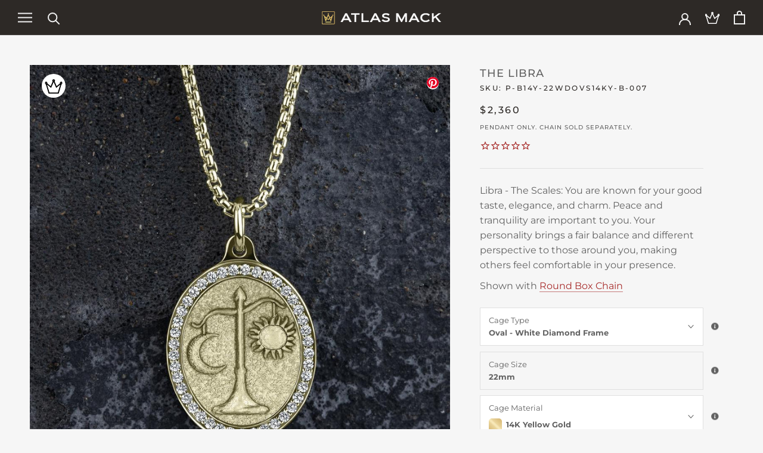

--- FILE ---
content_type: text/javascript
request_url: https://atlasmack.com/cdn/shop/t/22/assets/async-scripts.min.js?v=120746988562983751211757088830
body_size: -517
content:
(()=>{var n={559:()=>{!function(){var n;function t(t,e){"function"==typeof e&&("loading"!==window.AM_states[t]?e({detail:{AM:n}}):document.addEventListener(t,e))}window.AM_states={initComplete:"loading",pluginsLoaded:"loading",handlersAttached:"loading",DOMContentLoaded:document.readyState},window.AM_Events={INIT_COMPLETE:"initComplete",PLUGINS_LOADED:"pluginsLoaded",HANDLERS_ATTACHED:"handlersAttached",DOM_CONTENT_LOADED:"DOMContentLoaded"},document.addEventListener("DOMContentLoaded",function(){window.AM_states.DOMContentLoaded=document.readyState}),document.addEventListener(window.AM_Events.INIT_COMPLETE,function(t){n=t.detail.AM}),window.AM_onInitComplete=function(n){t(window.AM_Events.INIT_COMPLETE,n)},window.AM_onPluginsLoaded=function(n){t(window.AM_Events.PLUGINS_LOADED,n)},window.AM_onHandlersAttached=function(n){t(window.AM_Events.HANDLERS_ATTACHED,n)},window.AM_onDOMReady=function(n){t(window.AM_Events.DOM_CONTENT_LOADED,n)}}()}},t={};!function e(o){var d=t[o];if(void 0!==d)return d.exports;var i=t[o]={exports:{}};return n[o](i,i.exports,e),i.exports}(559)})();